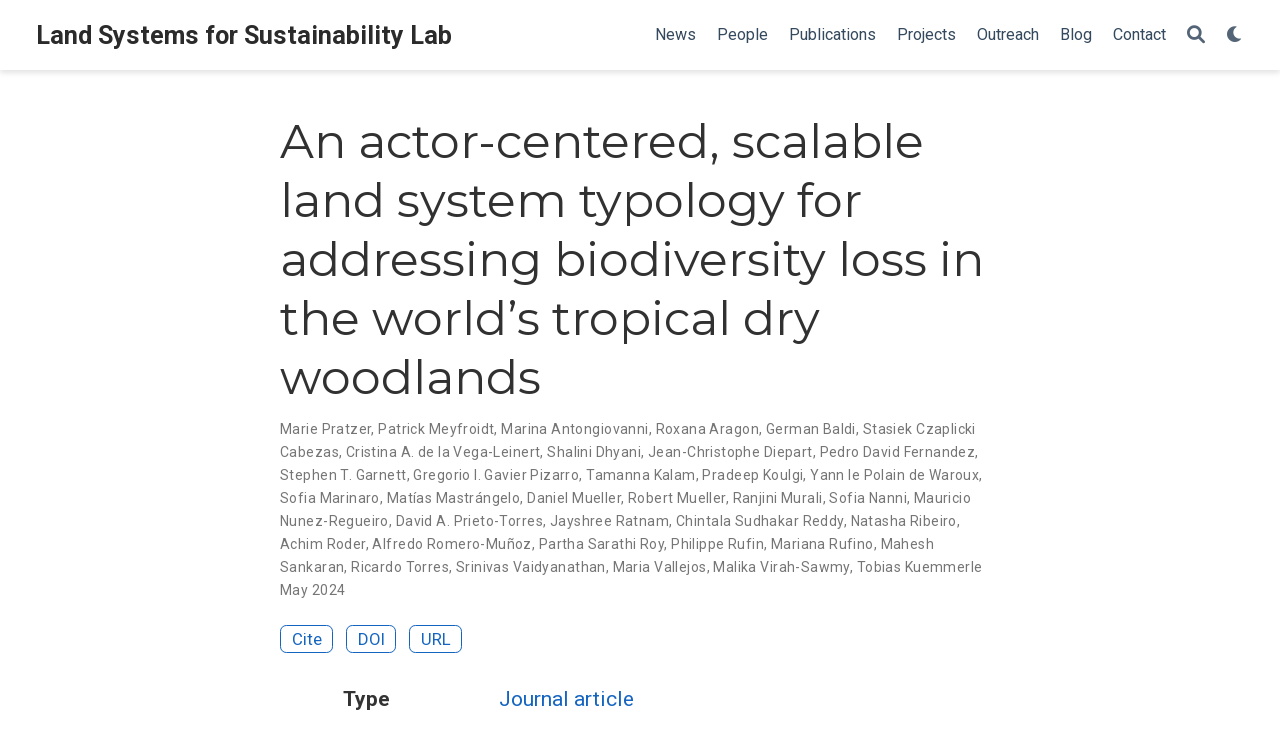

--- FILE ---
content_type: text/html; charset=utf-8
request_url: http://landsystems-lab.earth/publication/pratzer_2024/
body_size: 5521
content:
<!doctype html><html lang=en-us><head><meta charset=utf-8><meta name=viewport content="width=device-width,initial-scale=1"><meta http-equiv=x-ua-compatible content="IE=edge"><meta name=generator content="Wowchemy 5.7.0 for Hugo"><link rel=preconnect href=https://fonts.gstatic.com crossorigin><link rel=preload as=style href="https://fonts.googleapis.com/css2?family=Montserrat:wght@400;700&family=Roboto+Mono&family=Roboto:wght@400;700&display=swap"><link rel=stylesheet href="https://fonts.googleapis.com/css2?family=Montserrat:wght@400;700&family=Roboto+Mono&family=Roboto:wght@400;700&display=swap" media=print onload='this.media="all"'><link rel=stylesheet href=/css/vendor-bundle.min.16f785cdb553c8c4431db6775122af35.css media=print onload='this.media="all"'><link rel=stylesheet href=https://cdn.jsdelivr.net/npm/academicons@1.9.2/css/academicons.min.css integrity="sha512-KlJCpRsLf+KKu2VQa5vmRuClRFjxc5lXO03ixZt82HZUk41+1I0bD8KBSA0fY290ayMfWYI9udIqeOWSu1/uZg==" crossorigin=anonymous media=print onload='this.media="all"'><link rel=stylesheet href=https://cdn.jsdelivr.net/npm/leaflet@1.7.1/dist/leaflet.min.css integrity crossorigin=anonymous media=print onload='this.media="all"'><link rel=stylesheet href=/css/wowchemy.73de5f49e1703281b64ee4daa75626f8.css><link rel=stylesheet href=/css/libs/chroma/github-light.min.css title=hl-light media=print onload='this.media="all"'><link rel=stylesheet href=/css/libs/chroma/dracula.min.css title=hl-dark media=print onload='this.media="all"' disabled><meta name=author content="Patrick Meyfroidt"><meta name=description content><link rel=alternate hreflang=en-us href=http://landsystems-lab.earth/publication/pratzer_2024/><link rel=canonical href=http://landsystems-lab.earth/publication/pratzer_2024/><link rel=manifest href=/manifest.webmanifest><link rel=icon type=image/png href=/media/icon_hua2ec155b4296a9c9791d015323e16eb5_11927_32x32_fill_lanczos_center_3.png><link rel=apple-touch-icon type=image/png href=/media/icon_hua2ec155b4296a9c9791d015323e16eb5_11927_180x180_fill_lanczos_center_3.png><meta name=theme-color content="#1565c0"><meta property="twitter:card" content="summary"><meta property="twitter:image" content="http://landsystems-lab.earth/media/icon_hua2ec155b4296a9c9791d015323e16eb5_11927_512x512_fill_lanczos_center_3.png"><meta property="og:site_name" content="Land Systems for Sustainability Lab"><meta property="og:url" content="http://landsystems-lab.earth/publication/pratzer_2024/"><meta property="og:title" content="An actor-centered, scalable land system typology for addressing biodiversity loss in the world’s tropical dry woodlands | Land Systems for Sustainability Lab"><meta property="og:description" content><meta property="og:image" content="http://landsystems-lab.earth/media/icon_hua2ec155b4296a9c9791d015323e16eb5_11927_512x512_fill_lanczos_center_3.png"><meta property="og:locale" content="en-us"><meta property="article:published_time" content="2024-05-01T00:00:00+00:00"><meta property="article:modified_time" content="2024-05-01T00:00:00+00:00"><script type=application/ld+json>{"@context":"https://schema.org","@type":"Article","mainEntityOfPage":{"@type":"WebPage","@id":"http://landsystems-lab.earth/publication/pratzer_2024/"},"headline":"An actor-centered, scalable land system typology for addressing biodiversity loss in the world’s tropical dry woodlands","datePublished":"2024-05-01T00:00:00Z","dateModified":"2024-05-01T00:00:00Z","author":{"@type":"Person","name":"Marie Pratzer"},"publisher":{"@type":"Organization","name":"Land Systems for Sustainability Lab","logo":{"@type":"ImageObject","url":"http://landsystems-lab.earth/media/icon_hua2ec155b4296a9c9791d015323e16eb5_11927_192x192_fill_lanczos_center_3.png"}},"description":""}</script><title>An actor-centered, scalable land system typology for addressing biodiversity loss in the world’s tropical dry woodlands | Land Systems for Sustainability Lab</title></head><body id=top data-spy=scroll data-offset=70 data-target=#TableOfContents class=page-wrapper data-wc-page-id=6172cfd757545e9bb7a18ad093bb2966><script src=/js/wowchemy-init.min.ec9d49ca50e4b80bdb08f0417a28ed84.js></script><aside class=search-modal id=search><div class=container><section class=search-header><div class="row no-gutters justify-content-between mb-3"><div class=col-6><h1>Search</h1></div><div class="col-6 col-search-close"><a class=js-search href=# aria-label=Close><i class="fas fa-times-circle text-muted" aria-hidden=true></i></a></div></div><div id=search-box><input name=q id=search-query placeholder=Search... autocapitalize=off autocomplete=off autocorrect=off spellcheck=false type=search class=form-control aria-label=Search...></div></section><section class=section-search-results><div id=search-hits></div></section></div></aside><div class="page-header header--fixed"><header><nav class="navbar navbar-expand-lg navbar-light compensate-for-scrollbar" id=navbar-main><div class=container-xl><div class="d-none d-lg-inline-flex"><a class=navbar-brand href=/>Land Systems for Sustainability Lab</a></div><button type=button class=navbar-toggler data-toggle=collapse data-target=#navbar-content aria-controls=navbar-content aria-expanded=false aria-label="Toggle navigation">
<span><i class="fas fa-bars"></i></span></button><div class="navbar-brand-mobile-wrapper d-inline-flex d-lg-none"><a class=navbar-brand href=/>Land Systems for Sustainability Lab</a></div><div class="navbar-collapse main-menu-item collapse justify-content-end" id=navbar-content><ul class="navbar-nav d-md-inline-flex"><li class=nav-item><a class=nav-link href=/news><span>News</span></a></li><li class=nav-item><a class=nav-link href=/people><span>People</span></a></li><li class=nav-item><a class=nav-link href=/publication><span>Publications</span></a></li><li class=nav-item><a class=nav-link href=/project><span>Projects</span></a></li><li class=nav-item><a class=nav-link href=/outreach><span>Outreach</span></a></li><li class=nav-item><a class=nav-link href=/blog><span>Blog</span></a></li><li class=nav-item><a class=nav-link href=/contact><span>Contact</span></a></li></ul></div><ul class="nav-icons navbar-nav flex-row ml-auto d-flex pl-md-2"><li class=nav-item><a class="nav-link js-search" href=# aria-label=Search><i class="fas fa-search" aria-hidden=true></i></a></li><li class="nav-item dropdown theme-dropdown"><a href=# class=nav-link data-toggle=dropdown aria-haspopup=true aria-label="Display preferences"><i class="fas fa-moon" aria-hidden=true></i></a><div class=dropdown-menu><a href=# class="dropdown-item js-set-theme-light"><span>Light</span></a>
<a href=# class="dropdown-item js-set-theme-dark"><span>Dark</span></a>
<a href=# class="dropdown-item js-set-theme-auto"><span>Automatic</span></a></div></li></ul></div></nav></header></div><div class=page-body><div class=pub><div class="article-container pt-3"><h1>An actor-centered, scalable land system typology for addressing biodiversity loss in the world’s tropical dry woodlands</h1><div class=article-metadata><div><span><a href=/author/marie-pratzer/>Marie Pratzer</a></span>, <span><a href=/author/patrick-meyfroidt/>Patrick Meyfroidt</a></span>, <span><a href=/author/marina-antongiovanni/>Marina Antongiovanni</a></span>, <span><a href=/author/roxana-aragon/>Roxana Aragon</a></span>, <span><a href=/author/german-baldi/>German Baldi</a></span>, <span><a href=/author/stasiek-czaplicki-cabezas/>Stasiek Czaplicki Cabezas</a></span>, <span><a href=/author/cristina-a.-de-la-vega-leinert/>Cristina A. de la Vega-Leinert</a></span>, <span><a href=/author/shalini-dhyani/>Shalini Dhyani</a></span>, <span><a href=/author/jean-christophe-diepart/>Jean-Christophe Diepart</a></span>, <span><a href=/author/pedro-david-fernandez/>Pedro David Fernandez</a></span>, <span><a href=/author/stephen-t.-garnett/>Stephen T. Garnett</a></span>, <span><a href=/author/gregorio-i.-gavier-pizarro/>Gregorio I. Gavier Pizarro</a></span>, <span><a href=/author/tamanna-kalam/>Tamanna Kalam</a></span>, <span><a href=/author/pradeep-koulgi/>Pradeep Koulgi</a></span>, <span><a href=/author/yann-le-polain-de-waroux/>Yann le Polain de Waroux</a></span>, <span><a href=/author/sofia-marinaro/>Sofia Marinaro</a></span>, <span><a href=/author/matias-mastrangelo/>Matías Mastrángelo</a></span>, <span><a href=/author/daniel-mueller/>Daniel Mueller</a></span>, <span><a href=/author/robert-mueller/>Robert Mueller</a></span>, <span><a href=/author/ranjini-murali/>Ranjini Murali</a></span>, <span><a href=/author/sofia-nanni/>Sofia Nanni</a></span>, <span><a href=/author/mauricio-nunez-regueiro/>Mauricio Nunez-Regueiro</a></span>, <span><a href=/author/david-a.-prieto-torres/>David A. Prieto-Torres</a></span>, <span><a href=/author/jayshree-ratnam/>Jayshree Ratnam</a></span>, <span><a href=/author/chintala-sudhakar-reddy/>Chintala Sudhakar Reddy</a></span>, <span><a href=/author/natasha-ribeiro/>Natasha Ribeiro</a></span>, <span><a href=/author/achim-roder/>Achim Roder</a></span>, <span><a href=/author/alfredo-romero-munoz/>Alfredo Romero-Muñoz</a></span>, <span><a href=/author/partha-sarathi-roy/>Partha Sarathi Roy</a></span>, <span><a href=/author/philippe-rufin/>Philippe Rufin</a></span>, <span><a href=/author/mariana-rufino/>Mariana Rufino</a></span>, <span><a href=/author/mahesh-sankaran/>Mahesh Sankaran</a></span>, <span><a href=/author/ricardo-torres/>Ricardo Torres</a></span>, <span><a href=/author/srinivas-vaidyanathan/>Srinivas Vaidyanathan</a></span>, <span><a href=/author/maria-vallejos/>Maria Vallejos</a></span>, <span><a href=/author/malika-virah-sawmy/>Malika Virah-Sawmy</a></span>, <span><a href=/author/tobias-kuemmerle/>Tobias Kuemmerle</a></span></div><span class=article-date>May 2024</span></div><div class="btn-links mb-3"><a href=# class="btn btn-outline-primary btn-page-header js-cite-modal" data-filename=/publication/pratzer_2024/cite.bib>Cite</a>
<a class="btn btn-outline-primary btn-page-header" href=https://doi.org/10.1016/j.gloenvcha.2024.102849 target=_blank rel=noopener>DOI</a>
<a class="btn btn-outline-primary btn-page-header" href=https://doi.org/10.1016/j.gloenvcha.2024.102849 target=_blank rel=noopener>URL</a></div></div><div class=article-container><div class=row><div class=col-md-1></div><div class=col-md-10><div class=row><div class="col-12 col-md-3 pub-row-heading">Type</div><div class="col-12 col-md-9"><a href=/publication/#2>Journal article</a></div></div></div><div class=col-md-1></div></div><div class="d-md-none space-below"></div><div class=row><div class=col-md-1></div><div class=col-md-10><div class=row><div class="col-12 col-md-3 pub-row-heading">Publication</div><div class="col-12 col-md-9">Global Environmental Change</div></div></div><div class=col-md-1></div></div><div class="d-md-none space-below"></div><div class=space-below></div><div class=article-style></div><div class=article-tags><a class="badge badge-light" href=/tag/multidisciplinary/>Multidisciplinary</a></div><div class=share-box><ul class=share><li><a href="https://twitter.com/intent/tweet?url=http%3A%2F%2Flandsystems-lab.earth%2Fpublication%2Fpratzer_2024%2F&amp;text=An+actor-centered%2C+scalable+land+system+typology+for+addressing+biodiversity+loss+in+the+world%E2%80%99s+tropical+dry+woodlands" target=_blank rel=noopener class=share-btn-twitter aria-label=twitter><i class="fab fa-twitter"></i></a></li><li><a href="https://www.facebook.com/sharer.php?u=http%3A%2F%2Flandsystems-lab.earth%2Fpublication%2Fpratzer_2024%2F&amp;t=An+actor-centered%2C+scalable+land+system+typology+for+addressing+biodiversity+loss+in+the+world%E2%80%99s+tropical+dry+woodlands" target=_blank rel=noopener class=share-btn-facebook aria-label=facebook><i class="fab fa-facebook"></i></a></li><li><a href="mailto:?subject=An%20actor-centered%2C%20scalable%20land%20system%20typology%20for%20addressing%20biodiversity%20loss%20in%20the%20world%E2%80%99s%20tropical%20dry%20woodlands&amp;body=http%3A%2F%2Flandsystems-lab.earth%2Fpublication%2Fpratzer_2024%2F" target=_blank rel=noopener class=share-btn-email aria-label=envelope><i class="fas fa-envelope"></i></a></li><li><a href="https://www.linkedin.com/shareArticle?url=http%3A%2F%2Flandsystems-lab.earth%2Fpublication%2Fpratzer_2024%2F&amp;title=An+actor-centered%2C+scalable+land+system+typology+for+addressing+biodiversity+loss+in+the+world%E2%80%99s+tropical+dry+woodlands" target=_blank rel=noopener class=share-btn-linkedin aria-label=linkedin-in><i class="fab fa-linkedin-in"></i></a></li><li><a href="whatsapp://send?text=An+actor-centered%2C+scalable+land+system+typology+for+addressing+biodiversity+loss+in+the+world%E2%80%99s+tropical+dry+woodlands%20http%3A%2F%2Flandsystems-lab.earth%2Fpublication%2Fpratzer_2024%2F" target=_blank rel=noopener class=share-btn-whatsapp aria-label=whatsapp><i class="fab fa-whatsapp"></i></a></li><li><a href="https://service.weibo.com/share/share.php?url=http%3A%2F%2Flandsystems-lab.earth%2Fpublication%2Fpratzer_2024%2F&amp;title=An+actor-centered%2C+scalable+land+system+typology+for+addressing+biodiversity+loss+in+the+world%E2%80%99s+tropical+dry+woodlands" target=_blank rel=noopener class=share-btn-weibo aria-label=weibo><i class="fab fa-weibo"></i></a></li></ul></div><div class="media author-card content-widget-hr"><a href=/author/marie-pratzer/><img class="avatar mr-3 avatar-circle" src=/author/marie-pratzer/avatar_hu0e1814b805878b23f3a84292203ba979_14433_270x270_fill_q75_lanczos_center.jpg alt="Marie Pratzer"></a><div class=media-body><h5 class=card-title><a href=/author/marie-pratzer/>Marie Pratzer</a></h5><h6 class=card-subtitle>PhD candidate</h6><ul class=network-icon aria-hidden=true></ul></div></div><div class="media author-card content-widget-hr"><a href=/author/patrick-meyfroidt/><img class="avatar mr-3 avatar-circle" src=/author/patrick-meyfroidt/avatar_hu64ae2595955ae7cd0e4f99588c835b6b_25251_270x270_fill_q75_lanczos_center.jpg alt="Patrick Meyfroidt"></a><div class=media-body><h5 class=card-title><a href=/author/patrick-meyfroidt/>Patrick Meyfroidt</a></h5><h6 class=card-subtitle>Professor of Land Systems and Sustainability Science</h6><p class=card-text>My research focuses on how land systems can contribute to sustainability.</p><ul class=network-icon aria-hidden=true><li><a href=mailto:patrick.meyfroidt@uclouvain.be><i class="fas fa-envelope"></i></a></li><li><a href=https://fediscience.org/@pmeyfroidt target=_blank rel=noopener><i class="fab fa-mastodon"></i></a></li><li><a href="https://scholar.google.com/citations?user=KXiwKqIAAAAJ&amp;hl=de&amp;oi=ao" target=_blank rel=noopener><i class="ai ai-google-scholar"></i></a></li></ul></div></div><div class="media author-card content-widget-hr"><div class=media-body><h5 class=card-title><a href=/author/natasha-ribeiro/>Natasha Ribeiro</a></h5><h6 class=card-subtitle>Professor of Environmental Impact Assessment and Restoration Ecology</h6><ul class=network-icon aria-hidden=true><li><a href=mailto:joluci2000@yahoo.com><i class="fas fa-envelope"></i></a></li></ul></div></div><div class="media author-card content-widget-hr"><a href=/author/philippe-rufin/><img class="avatar mr-3 avatar-circle" src=/author/philippe-rufin/avatar_hua69f7cac400a662d4b34d847fa03c468_1164770_270x270_fill_q75_lanczos_center.jpg alt="Philippe Rufin"></a><div class=media-body><h5 class=card-title><a href=/author/philippe-rufin/>Philippe Rufin</a></h5><h6 class=card-subtitle>Postdoctoral researcher</h6><p class=card-text>Researching on Earth observation and Land System Science</p><ul class=network-icon aria-hidden=true><li><a href=mailto:philippe.rufin@uclouvain.be><i class="fas fa-envelope"></i></a></li><li><a href=https://mapstodon.space/@philrufin target=_blank rel=noopener><i class="fab fa-mastodon"></i></a></li><li><a href="https://scholar.google.com/citations?user=62sSWfEAAAAJ&amp;hl=de" target=_blank rel=noopener><i class="ai ai-google-scholar"></i></a></li></ul></div></div></div></div></div><div class=page-footer><div class=container><footer class=site-footer><p class="powered-by copyright-license-text">© 2026 Land Systems for Sustainability Lab. This work is licensed under <a href=https://creativecommons.org/licenses/by-nc-nd/4.0 rel="noopener noreferrer" target=_blank>CC BY NC ND 4.0</a></p><p class="powered-by footer-license-icons"><a href=https://creativecommons.org/licenses/by-nc-nd/4.0 rel="noopener noreferrer" target=_blank aria-label="Creative Commons"><i class="fab fa-creative-commons fa-2x" aria-hidden=true></i>
<i class="fab fa-creative-commons-by fa-2x" aria-hidden=true></i>
<i class="fab fa-creative-commons-nc fa-2x" aria-hidden=true></i>
<i class="fab fa-creative-commons-nd fa-2x" aria-hidden=true></i></a></p><p class=powered-by>Published with <a href="https://wowchemy.com/?utm_campaign=poweredby" target=_blank rel=noopener>Wowchemy</a> — the free, <a href=https://github.com/wowchemy/wowchemy-hugo-themes target=_blank rel=noopener>open source</a> website builder that empowers creators.</p></footer></div></div><script src=/js/vendor-bundle.min.32ee83730ed883becad04bc5170512cc.js></script>
<script src=https://cdn.jsdelivr.net/npm/leaflet@1.7.1/dist/leaflet.min.js integrity crossorigin=anonymous></script>
<script id=search-hit-fuse-template type=text/x-template>
    <div class="search-hit" id="summary-{{key}}">
      <div class="search-hit-content">
        <div class="search-hit-name">
          <a href="{{relpermalink}}">{{title}}</a>
          <div class="article-metadata search-hit-type">{{type}}</div>
          <p class="search-hit-description">{{snippet}}</p>
        </div>
      </div>
    </div>
  </script><script src=https://cdn.jsdelivr.net/gh/krisk/Fuse@v3.2.1/dist/fuse.min.js integrity="sha512-o38bmzBGX+hD3JHWUFCDA09btWaqrNmoJ3RXLlrysA7PP01Kgs4UlE4MhelE1v5dJR3+cxlR4qQlotsW7jKsnw==" crossorigin=anonymous></script>
<script src=https://cdn.jsdelivr.net/gh/julmot/mark.js@8.11.1/dist/jquery.mark.min.js integrity="sha512-mhbv5DqBMgrWL+32MmsDOt/OAvqr/cHimk6B8y/bx/xS88MVkYGPiVv2ixKVrkywF2qHplNRUvFsAHUdxZ3Krg==" crossorigin=anonymous></script>
<script id=page-data type=application/json>{"use_headroom":true}</script><script src=/js/wowchemy-headroom.db4755770454eb63685f8de785c0a172.js type=module></script>
<script src=/en/js/wowchemy.min.53e2d4aa5b5aee6f858cf53dc1025ec4.js></script>
<script src=/js/wowchemy-map.a26e9d2f7238ba5b868384f1c5bc6477.js type=module></script><div id=modal class="modal fade" role=dialog><div class=modal-dialog><div class=modal-content><div class=modal-header><h5 class=modal-title>Cite</h5><button type=button class=close data-dismiss=modal aria-label=Close>
<span aria-hidden=true>&#215;</span></button></div><div class=modal-body><pre><code></code></pre></div><div class=modal-footer><a class="btn btn-outline-primary my-1 js-copy-cite" href=# target=_blank><i class="fas fa-copy"></i> Copy</a>
<a class="btn btn-outline-primary my-1 js-download-cite" href=# target=_blank><i class="fas fa-download"></i> Download</a><div id=modal-error></div></div></div></div></div><script src=/js/wowchemy-publication.68f8d7090562ca65fc6d3cb3f8f2d2cb.js type=module></script></body></html>